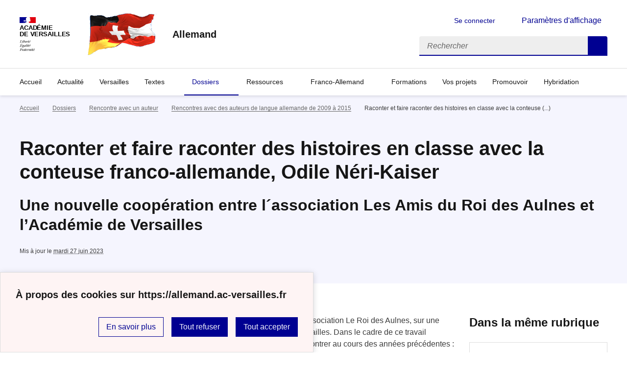

--- FILE ---
content_type: text/html; charset=utf-8
request_url: https://allemand.ac-versailles.fr/spip.php?article215
body_size: 12590
content:
<!DOCTYPE html>
<html dir="ltr" lang="fr" class="ltr fr no-js" data-fr-scheme="system">
<head>
	<script type='text/javascript'>/*<![CDATA[*/(function(H){H.className=H.className.replace(/\bno-js\b/,'js')})(document.documentElement);/*]]>*/</script>
	<title>Allemand</title>
	<meta name="description" content="Apprendre et enseigner l&#039;allemand. Ressources et informations gratuites pour professeurs d&#039;allemand, parents et &#233;l&#232;ves. Programme Voltaire et (...)" />
	<meta http-equiv="Content-Type" content="text/html; charset=utf-8" />
<meta name="viewport" content="width=device-width, initial-scale=1" />


<link rel="alternate" type="application/rss+xml" title="Syndiquer tout le site" href="spip.php?page=backend" />


<link rel='stylesheet' href='local/cache-css/db6b2a6c53e8c3d360fe35f91c59ea09.css?1767687478' type='text/css' /><script>/*<![CDATA[*/
var blocs_replier_tout = 0;
var blocs_slide = 'aucun';
var blocs_title_sep = /\|\|/g;
var blocs_title_def = 'Déplier||Replier';
var blocs_js_cookie = '';

/*]]>*/</script><script type="text/javascript">/* <![CDATA[ */
var mediabox_settings={"auto_detect":true,"ns":"box","tt_img":true,"sel_g":"#documents_portfolio a[type='image\/jpeg'],#documents_portfolio a[type='image\/png'],#documents_portfolio a[type='image\/gif']","sel_c":".mediabox","str_ssStart":"Diaporama","str_ssStop":"Arr\u00eater","str_cur":"{current}\/{total}","str_prev":"Pr\u00e9c\u00e9dent","str_next":"Suivant","str_close":"Fermer","str_loading":"Chargement\u2026","str_petc":"Taper \u2019Echap\u2019 pour fermer","str_dialTitDef":"Boite de dialogue","str_dialTitMed":"Affichage d\u2019un media","splash_url":"","lity":{"skin":"_simple-dark","maxWidth":"90%","maxHeight":"90%","minWidth":"400px","minHeight":"","slideshow_speed":"2500","opacite":"0.9","defaultCaptionState":"expanded"}};
/* ]]> */</script>
<!-- insert_head_css -->

















<script type='text/javascript' src='local/cache-js/6fcb3b84a31c6f7c19da2ad857284e9d.js?1767687478'></script>










<!-- insert_head -->





<script src='plugins/blocsdepliables/js/blocs.js?1767457274'></script>
<link rel="alternate" type="application/json+oembed" href="https://allemand.ac-versailles.fr/oembed.api/?format=json&amp;url=https%3A%2F%2Fallemand.ac-versailles.fr%2Fspip.php%3Farticle215" />






<meta name="generator" content="SPIP 4.1.18" />


<link rel="icon" type="image/x-icon" href="sites/allemand.ac-versailles.fr/squelettes/favicon.ico" />
<link rel="shortcut icon" type="image/x-icon" href="sites/allemand.ac-versailles.fr/squelettes/favicon.ico" />


<meta name="theme-color" content="#000091"><!-- Défini la couleur de thème du navigateur (Safari/Android) -->
<link rel="apple-touch-icon" href="plugins/squelette-dsfr/favicon/apple-touch-icon.png"><!-- 180×180 -->
<link rel="icon" href="plugins/squelette-dsfr/favicon/favicon.svg" type="image/svg+xml">
<link rel="shortcut icon" href="plugins/squelette-dsfr/favicon/favicon.ico" type="image/x-icon"><!-- 32×32 -->
<link rel="manifest" href="plugins/squelette-dsfr/favicon/manifest.webmanifest" crossorigin="use-credentials"></head>

<body id="top"  class="pas_surlignable page_article ">
<header role="banner" class="fr-header">
    <div class="fr-header__body">
        <div class="fr-container">
            <div class="fr-header__body-row">
                <div class="fr-header__brand fr-enlarge-link">
                    <div class="fr-header__brand-top">
                        <div class="fr-header__logo">
                            <p class="fr-logo">
                                Académie<br>de Versailles
								
                            </p>
                        </div>
                         
                            <div class="fr-header__operator">
                                <img
	src="IMG/logo/logo.png?1767687361" class='fr-responsive-img'
	width="238"
	height="150" alt='Logo du site Allemand'/>
                                <!-- L’alternative de l’image (attribut alt) doit impérativement être renseignée et reprendre le texte visible dans l’image -->
                            </div>
                        
                        <div class="fr-header__navbar">
                            <button class="fr-btn--search fr-btn" data-fr-opened="false" aria-controls="modal-recherche" title="Rechercher">
                                Rechercher
                            </button>
                            <button class="fr-btn--menu fr-btn" data-fr-opened="false" aria-controls="modal-menu" aria-haspopup="menu" title="Menu" id="fr-btn-menu-mobile-3">
                                Menu
                            </button>
                        </div>
                    </div>
                    <div class="fr-header__service">
                        <a href="https://allemand.ac-versailles.fr" title="Accueil - Allemand"   aria-label="revenir à l'accueil du site">
                            <p class="fr-header__service-title">Allemand</p>
                        </a>
                        
                    </div>
                </div>
                <div class="fr-header__tools">
                    <div class="fr-header__tools-links">
                        <ul class="fr-btns-group">
                             
                             <li>
                            <a class="fr-btn fr-fi-lock-line" href="spip.php?page=connexion&amp;url=spip.php%3Farticle215" aria-label="ouvrir le formulaire de connexion" title="connexion" rel="nofollow">Se connecter</a>
                            </li>
                            
                            
                            
							<li>
								<button class="fr-link fr-fi-theme-fill fr-link--icon-left fr-pt-0" aria-controls="fr-theme-modal" data-fr-opened="false" aria-label="Changer les paramêtres d'affichage" title="Paramètres d'affichage">Paramètres d'affichage</button>
							</li>
                        </ul>
                    </div>
                    <div class="fr-header__search fr-modal" id="modal-recherche">
                        <div class="fr-container fr-container-lg--fluid">
                            <button class="fr-btn--close fr-btn" aria-controls="modal-recherche">Fermer</button>
                                <form action="spip.php?page=recherche" method="get">
	<div class="fr-search-bar" id="formulaire_recherche" role="search">
		<input name="page" value="recherche" type="hidden"
/>

		
		<label for="recherche" class="fr-label">Rechercher :</label>
		<input type="search" class="fr-input" size="10" placeholder="Rechercher" name="recherche" id="recherche" accesskey="4" autocapitalize="off" autocorrect="off"
		/><button type="submit" class="fr-btn" value="Rechercher" title="Rechercher" />


</div>
</form>

                        </div>
                    </div>
                </div>
            </div>
        </div>
    </div>
    <div class="fr-header__menu fr-modal" id="modal-menu" aria-labelledby="fr-btn-menu-mobile-1">
        <div class="fr-container">
            <button class="fr-btn--close fr-btn" aria-controls="modal-menu">Fermer</button>
            <div class="fr-header__menu-links"></div>
			   <nav class="fr-nav" id="header-navigation" role="navigation" aria-label="Menu principal">
    <ul class="fr-nav__list">
        <li class="fr-nav__item active">
            <a class="fr-nav__link active" href="https://allemand.ac-versailles.fr" target="_self"    aria-label="Revenir à la page d'accueil" title="Accueil">Accueil</a>
        </li>

        
        <li class="fr-nav__item  ">
            
            <a class="fr-nav__link "  aria-label="Ouvrir la rubrique Actualité" title="Actualité" href="spip.php?rubrique1" target="_self"   >Actualité</a>
            
        </li>
        
        <li class="fr-nav__item  ">
            
            <a class="fr-nav__link "  aria-label="Ouvrir la rubrique Versailles" title="Versailles" href="spip.php?rubrique3" target="_self"   >Versailles</a>
            
        </li>
        
        <li class="fr-nav__item  ">
            
                <button class="fr-nav__btn" aria-expanded="false" aria-controls="menu-4"   >Textes</button>
                <div class="fr-collapse fr-menu" id="menu-4">
                    <ul class="fr-menu__list">
                        <li>
                            <a class="fr-nav__link fr-text--light"  aria-label="Ouvrir la rubrique Textes" title="Textes" href="spip.php?rubrique4" target="_self" ><i>Voir toute la rubrique</i></a>
                        </li>
            
                        <li>
                            <a class="fr-nav__link"  aria-label="Ouvrir la rubrique B.O." title="B.O." href="spip.php?rubrique5" target="_self" >B.O.</a>
                        </li>
            
                        <li>
                            <a class="fr-nav__link"  aria-label="Ouvrir la rubrique CECRL" title="CECRL" href="spip.php?rubrique6" target="_self" >CECRL</a>
                        </li>
            
                        <li>
                            <a class="fr-nav__link"  aria-label="Ouvrir la rubrique Programmes" title="Programmes" href="spip.php?rubrique7" target="_self" >Programmes</a>
                        </li>
            
                        <li>
                            <a class="fr-nav__link"  aria-label="Ouvrir la rubrique Socle commun" title="Socle commun" href="spip.php?rubrique8" target="_self" >Socle commun</a>
                        </li>
            
                    </ul>
                </div>
            
        </li>
        
        <li class="fr-nav__item  on active ">
            
                <button class="fr-nav__btn" aria-expanded="false" aria-controls="menu-33"  on aria-current="page" >Dossiers</button>
                <div class="fr-collapse fr-menu" id="menu-33">
                    <ul class="fr-menu__list">
                        <li>
                            <a class="fr-nav__link fr-text--light"  aria-label="Ouvrir la rubrique Dossiers" title="Dossiers" href="spip.php?rubrique33" target="_self" ><i>Voir toute la rubrique</i></a>
                        </li>
            
                        <li>
                            <a class="fr-nav__link"  aria-label="Ouvrir la rubrique Compréhension de l&#8217;écrit" title="Compréhension de l&#8217;écrit" href="spip.php?rubrique51" target="_self" >Compréhension de l&#8217;écrit</a>
                        </li>
            
                        <li>
                            <a class="fr-nav__link"  aria-label="Ouvrir la rubrique Compréhension orale" title="Compréhension orale" href="spip.php?rubrique34" target="_self" >Compréhension orale</a>
                        </li>
            
                        <li>
                            <a class="fr-nav__link"  aria-label="Ouvrir la rubrique Coopération avec l&#8217;assistant" title="Coopération avec l&#8217;assistant" href="spip.php?rubrique53" target="_self" >Coopération avec l&#8217;assistant</a>
                        </li>
            
                        <li>
                            <a class="fr-nav__link"  aria-label="Ouvrir la rubrique Différenciation pédagogique " title="Différenciation pédagogique " href="spip.php?rubrique54" target="_self" >Différenciation pédagogique </a>
                        </li>
            
                        <li>
                            <a class="fr-nav__link"  aria-label="Ouvrir la rubrique Enseignement bilangue" title="Enseignement bilangue" href="spip.php?rubrique50" target="_self" >Enseignement bilangue</a>
                        </li>
            
                        <li>
                            <a class="fr-nav__link"  aria-label="Ouvrir la rubrique Expression écrite" title="Expression écrite" href="spip.php?rubrique48" target="_self" >Expression écrite</a>
                        </li>
            
                        <li>
                            <a class="fr-nav__link"  aria-label="Ouvrir la rubrique Expression orale au bac" title="Expression orale au bac" href="spip.php?rubrique49" target="_self" >Expression orale au bac</a>
                        </li>
            
                        <li>
                            <a class="fr-nav__link"  aria-label="Ouvrir la rubrique Expression orale en collège et lycée" title="Expression orale en collège et lycée" href="spip.php?rubrique64" target="_self" >Expression orale en collège et lycée</a>
                        </li>
            
                        <li>
                            <a class="fr-nav__link"  aria-label="Ouvrir la rubrique Grammaire et perspective actionnelle" title="Grammaire et perspective actionnelle" href="spip.php?rubrique66" target="_self" >Grammaire et perspective actionnelle</a>
                        </li>
            
                        <li>
                            <a class="fr-nav__link"  aria-label="Ouvrir la rubrique Rencontre avec un auteur" title="Rencontre avec un auteur" href="spip.php?rubrique57" target="_self" >Rencontre avec un auteur</a>
                        </li>
            
                    </ul>
                </div>
            
        </li>
        
        <li class="fr-nav__item  ">
            
                <button class="fr-nav__btn" aria-expanded="false" aria-controls="menu-2"   >Ressources</button>
                <div class="fr-collapse fr-menu" id="menu-2">
                    <ul class="fr-menu__list">
                        <li>
                            <a class="fr-nav__link fr-text--light"  aria-label="Ouvrir la rubrique Ressources" title="Ressources" href="spip.php?rubrique2" target="_self" ><i>Voir toute la rubrique</i></a>
                        </li>
            
                        <li>
                            <a class="fr-nav__link"  aria-label="Ouvrir la rubrique Activités pédagogiques" title="Activités pédagogiques" href="spip.php?rubrique9" target="_self" >Activités pédagogiques</a>
                        </li>
            
                        <li>
                            <a class="fr-nav__link"  aria-label="Ouvrir la rubrique Audio et CO" title="Audio et CO" href="spip.php?rubrique10" target="_self" >Audio et CO</a>
                        </li>
            
                        <li>
                            <a class="fr-nav__link"  aria-label="Ouvrir la rubrique Histoire &amp; Civilisation" title="Histoire &amp; Civilisation" href="spip.php?rubrique11" target="_self" >Histoire &amp; Civilisation</a>
                        </li>
            
                        <li>
                            <a class="fr-nav__link"  aria-label="Ouvrir la rubrique Evaluations ou examens" title="Evaluations ou examens" href="spip.php?rubrique12" target="_self" >Evaluations ou examens</a>
                        </li>
            
                        <li>
                            <a class="fr-nav__link"  aria-label="Ouvrir la rubrique Littérature" title="Littérature" href="spip.php?rubrique31" target="_self" >Littérature</a>
                        </li>
            
                        <li>
                            <a class="fr-nav__link"  aria-label="Ouvrir la rubrique Liens coups de coeur" title="Liens coups de coeur" href="spip.php?rubrique14" target="_self" >Liens coups de coeur</a>
                        </li>
            
                        <li>
                            <a class="fr-nav__link"  aria-label="Ouvrir la rubrique Boîte à outils" title="Boîte à outils" href="spip.php?rubrique28" target="_self" >Boîte à outils</a>
                        </li>
            
                        <li>
                            <a class="fr-nav__link"  aria-label="Ouvrir la rubrique Jeux &amp; Quiz" title="Jeux &amp; Quiz" href="spip.php?rubrique15" target="_self" >Jeux &amp; Quiz</a>
                        </li>
            
                        <li>
                            <a class="fr-nav__link"  aria-label="Ouvrir la rubrique Pour le prof" title="Pour le prof" href="spip.php?rubrique52" target="_self" >Pour le prof</a>
                        </li>
            
                    </ul>
                </div>
            
        </li>
        
        <li class="fr-nav__item  ">
            
                <button class="fr-nav__btn" aria-expanded="false" aria-controls="menu-16"   >Franco-Allemand</button>
                <div class="fr-collapse fr-menu" id="menu-16">
                    <ul class="fr-menu__list">
                        <li>
                            <a class="fr-nav__link fr-text--light"  aria-label="Ouvrir la rubrique Franco-Allemand" title="Franco-Allemand" href="spip.php?rubrique16" target="_self" ><i>Voir toute la rubrique</i></a>
                        </li>
            
                        <li>
                            <a class="fr-nav__link"  aria-label="Ouvrir la rubrique Mobilités collectives ou individuelles" title="Mobilités collectives ou individuelles" href="spip.php?rubrique18" target="_self" >Mobilités collectives ou individuelles</a>
                        </li>
            
                        <li>
                            <a class="fr-nav__link"  aria-label="Ouvrir la rubrique AbiBac" title="AbiBac" href="spip.php?rubrique26" target="_self" >AbiBac</a>
                        </li>
            
                        <li>
                            <a class="fr-nav__link"  aria-label="Ouvrir la rubrique Etudes &amp; Travail" title="Etudes &amp; Travail" href="spip.php?rubrique23" target="_self" >Etudes &amp; Travail</a>
                        </li>
            
                        <li>
                            <a class="fr-nav__link"  aria-label="Ouvrir la rubrique J.F.A." title="J.F.A." href="spip.php?rubrique24" target="_self" >J.F.A.</a>
                        </li>
            
                        <li>
                            <a class="fr-nav__link"  aria-label="Ouvrir la rubrique OFAJ" title="OFAJ" href="spip.php?rubrique29" target="_self" >OFAJ</a>
                        </li>
            
                        <li>
                            <a class="fr-nav__link"  aria-label="Ouvrir la rubrique Mobilité professionnel" title="Mobilité professionnel" href="spip.php?rubrique55" target="_self" >Mobilité professionnel</a>
                        </li>
            
                        <li>
                            <a class="fr-nav__link"  aria-label="Ouvrir la rubrique Prix et concours" title="Prix et concours" href="spip.php?rubrique30" target="_self" >Prix et concours</a>
                        </li>
            
                    </ul>
                </div>
            
        </li>
        
        <li class="fr-nav__item  ">
            
            <a class="fr-nav__link "  aria-label="Ouvrir la rubrique Formations" title="Formations" href="spip.php?rubrique38" target="_self"   >Formations</a>
            
        </li>
        
        <li class="fr-nav__item  ">
            
            <a class="fr-nav__link "  aria-label="Ouvrir la rubrique Vos projets" title="Vos projets" href="spip.php?rubrique37" target="_self"   >Vos projets</a>
            
        </li>
        
        <li class="fr-nav__item  ">
            
            <a class="fr-nav__link "  aria-label="Ouvrir la rubrique Promouvoir" title="Promouvoir" href="spip.php?rubrique25" target="_self"   >Promouvoir</a>
            
        </li>
        
        <li class="fr-nav__item  ">
            
            <a class="fr-nav__link "  aria-label="Ouvrir la rubrique Hybridation" title="Hybridation" href="spip.php?rubrique36" target="_self"   >Hybridation</a>
            
        </li>
        
    </ul>
</nav> 
			
        </div>
    </div>
</header>
<main id="main" role="main" class="fr-pb-6w">

	<section class="fr-acticle-header fr-background-alt--blue-france">
		<div class="fr-container ">

			<nav role="navigation" class="fr-breadcrumb" aria-label="vous êtes ici :">
				<button class="fr-breadcrumb__button" aria-expanded="false" aria-controls="breadcrumb-1">Voir le fil d’Ariane</button>
				<div class="fr-collapse" id="breadcrumb-1">
					<ol class="fr-breadcrumb__list">
						<li><a class="fr-breadcrumb__link" title="Accueil du site" aria-label="revenir à l'accueil du site"  href="https://allemand.ac-versailles.fr/">Accueil</a></li>
						
						<li><a class="fr-breadcrumb__link" title="Dossiers" href="spip.php?rubrique33" aria-label="ouvrir la rubrique Dossiers" >Dossiers</a>
						</li>
						
						<li><a class="fr-breadcrumb__link" title="Rencontre avec un auteur" href="spip.php?rubrique57" aria-label="ouvrir la rubrique Rencontre avec un auteur" >Rencontre avec un auteur</a>
						</li>
						
						<li><a class="fr-breadcrumb__link" title="Rencontres avec des auteurs de langue allemande de 2009 à 2015" href="spip.php?rubrique61" aria-label="ouvrir la rubrique Rencontres avec des auteurs de langue allemande de 2009 à 2015" >Rencontres avec des auteurs de langue allemande de 2009 à 2015</a>
						</li>
						
						<li><a class="fr-breadcrumb__link" aria-current="page">Raconter et faire raconter des histoires en classe avec la conteuse&nbsp;(...)</a></li>
					</ol>
				</div>
			</nav>
			
			<h1 class="fr-h1 crayon article-titre-215 ">Raconter et faire raconter des histoires en classe avec la conteuse franco-allemande, Odile Néri-Kaiser</h1>
			<h2 class="crayon article-surtitre-215 ">Une nouvelle coopération entre  l´association Les Amis du Roi des Aulnes et l’Académie de Versailles</h2>

			
			
			<p class="fr-text--xs">Mis à jour le <abbr class="published" title="2009-06-04T08:22:34Z">mardi 27 juin 2023</abbr> </p>
			
			</div>

	</section>
	<div class="fr-container fr-mt-8w">
		<div class="fr-grid-row fr-grid-row--gutters">


			<!-- Colonne affichage principal -->
			<div class="fr-col-12 fr-col-md-8 fr-col-lg-9">
				<div class="crayon article-texte-215 "><p>En 2009, il a été à nouveau possible de faire intervenir Nicole Bary, Directrice de l’association Le Roi des Aulnes, sur une action de formation continue pour les professeurs d’allemand de l’Académie de Versailles. Dans le cadre de ce travail collaboratif, les professeurs d’allemand de l’académie ont déjà eu la chance de rencontrer au cours des années précédentes&nbsp;: Zsuzsa Bank, Daniel Kehlmann Hanna Johansen et Bas Böttcher.</p>
<p>Dans la mesure où, en 2009, l’action de formation continue concernée par cette intervention était davantage axée sur l’étude d’une œuvre suivie en cours d’allemand, il est apparu judicieux de faire rencontrer aux professeurs une conteuse, car le conte peut être, particulièrement en collège, le support privilégié d’une lecture suivie.</p>
<p>La conteuse qui a animé avec Nicole Bary la troisième et dernière journée de formation fut Odile Néri-Kaiser, une conteuse franco-allemande qui vit en Allemagne depuis dix ans avec sa famille. Le choix de cette conteuse s’est avéré très judicieux, car l’objet du stage était notamment la recherche de stratégies pour greffer des activités de prise de parole autour d’une lecture suivie. Or, Odile Néri-Kaiser a justement axé son intervention sur les techniques d’expression orale qui peuvent être mises en œuvre avant ou après avoir raconté un conte.</p>
<h3 class="spip">1&#176; la journée de formation à Boulogne</h3>
<p>En raison de l’envoi très tardif des convocations au stage par les services compétents, sur les 25 professeurs initialement inscrits à l’action de formation seulement une douzaine ont effectivement été présents sur les trois journées de stage prévues. La première journée a été consacrée à la construction d’un projet de lecture suivie en collège et en lycée, la deuxième à la dramatisation d’un texte suivi et elle a été animée par un professeur qui enseigne à la fois l’allemand et le théâtre. L’intervention de Nicole Bary et d’Odile Néri-Kaiser a eu lieu le troisième jour, le mercredi 1er avril.</p>
<p>Dans sa présentation, Odile Néri-Kaiser a surtout abordé toutes les techniques que l’on peut envisager, avant ou après avoir raconté un conte, pour faire parler les élèves.</p>
<p>Il ne suffit toutefois pas de &#171;&nbsp;raconter&nbsp;&#187; pour susciter l’émotion. Il faut accompagner la parole de signes non-verbaux, comme le regard, le geste, l’expression du visage, qui vont conférer une plus grande expressivité au texte et, si le public ne maîtrise pas parfaitement la langue, lever des entraves lexicales. Pour Odile Néri-Kaiser, 30&nbsp;% de l’histoire relèvent de l’écrit et le reste du non-verbal. Avec un public d’élèves qui apprend la langue des histoires qui sont racontées, il faudra veiller à adapter le texte à leur niveau de connaissances et ne pas les confronter à trop de mots inconnus.</p>
<p>Il est aussi important de proposer des activités préalables de prise de parole qui peuvent constituer un pendant à la narrativité redondante des contes et des légendes. Il peut s’agir par exemple de &#171;&nbsp;vire-langues&nbsp;&#187; (&#171;&nbsp;Zungenbrecher&nbsp;&#187;), de comptines enfantines (Kinderreime, Abzählreime..), de petites sentences (kleine Sprüche). Ces activités ont l’avantage d’aborder la langue sous un aspect ludique.sans oublier l’entraînement systématique de la prononciation et de la diction qu’elles permettent.</p>
<p>Les activités de prise de parole peuvent être des randonnées (&#171;&nbsp;Kettengeschichten&nbsp;&#187;) que le groupe de professeurs qui participait au stage a eu le plaisir d’expérimenter. Elles consistent pour chaque participant à enrichir un énoncé logiquement d’un autre énoncé qu’il a inventé, à répéter l’ensemble des énoncés, et ainsi de suite.</p>
<p>Quand on raconte une histoire, il s’agit de faire surgir des images intérieures qui sont propres à chacun. Ces images sont, selon Odile Néri-Kaiser, comme des portes qui permettent de visualiser l’histoire. Elles peuvent concerner l’identité des personnages de l’histoire comme dans celle de la soupe de pierres (die Steinsuppe). On peut alors constituer des groupes et confier à chaque groupe des tâches différentes&nbsp;: faire des hypothèses sur l’identité de la femme ou celle de homme, raconter l’histoire du point de vue d’un narrateur qui agrémenterait l’histoire de commentaires personnels, dire comment l’histoire pourrait se terminer. L’histoire de la soupe de pierres ne comporte en effet pas de fin. Durant ces activités de prise de parole, il ne s’agit pas d’accorder une trop grande importance à la correction des énoncés produits par les élèves et leurs fautes ne doivent pas être systématiquement corrigées, car cela risquerait de les bloquer dans leur envie de dire.</p>
<p>Odile Néri-Kaiser a bien sûr aussi rappelé les distinctions entre les différentes formes narratives&nbsp;: le conte (das Märchen) qui se termine toujours bien et la légende (die Sage) dont la fin n’est pas toujours heureuse.</p>
<p>A la fin de son exposé, tous les professeurs étaient encore plus convaincus de la nécessité de transporter leurs élèves dans l’univers onirique des contes et des légendes grâce à l’oralité narrative (mündliches Erzählen). Ils disposaient de techniques concrètes pour s’y préparer et mettre ensuite en œuvre diverses activités créatives. Comme l’a écrit Bruno Bettelheim et comme l’a rappelé Odile Néri-Kaiser, les enfants ont besoin de contes, d’histoires qui les nourrissent et peuvent répondre métaphoriquement aux questions existentielles qu’ils se posent.</p>
<h3 class="spip">2&#176; La rencontre avec les élèves</h3>
<p>Le jeudi 2 avril, Odile Néri-Kaiser a rencontré au lycée JB Corot de Savigny sur Orge trois groupes d’élèves différents, constitués chacun d’une douzaine d’élèves, issus de plusieurs classes de seconde et de niveau en allemand très hétérogène.</p>
<p>Deux groupes avaient étudié en cours d’allemand une histoire en continu. Ils avaient aussi lu le conte des frères Grimm &#171;&nbsp;der Froschkönig&nbsp;&#187; qui avait fait l’objet d’une théâtralisation par quelques uns et ils avaient effectué un travail d’écriture créative en rédigeant leur propre conte à partir d’une seule contrainte narrative, l’utilisation de six connecteurs logiques&nbsp;: &#171;&nbsp;vor langer Zeit, eines Tages, dann, aber, denn, da&nbsp;&#187;.</p>
<p>Pour préparer la rencontre avec la conteuse, les élèves lui avaient écrit une lettre personnelle et lui avaient adressé par ce biais des questions qui ont concerné des aspects les plus divers&nbsp;: son activité de conteuse, mais aussi sa vie personnelle et particulièrement les raisons pour lesquelles elle est allée en Allemagne. Deux professeurs d’allemand ont été concernés par ce projet, Elisabeth Thomas et Stéphanie Calvet.</p>
<p>En raison des contraintes d’emploi du temps, une heure seulement a pu être consacrée à la rencontre de chaque groupe avec Odile Néri-Kaiser. Cette rencontre a eu lieu dans une petite salle de la nouvelle bibliothèque du lycée&nbsp;; Les élèves étaient assis en cercle et ils ont tous écouté avec intérêt l’histoire racontée par la conteuse, par celle que les élèves ont appelée Odile et non Madame Néri-Kaiser, ni Frau Néri-Kaiser, comme si cette rencontre autour d’un conte avait instauré spontanément une relation familière.</p>
<p>Odile Néri-Kaiser a raconté dans les groupes des contes différents. Le premier groupe, constitué d’élèves de niveau pourtant faible, a été très attentif lors de la lecture des deux contes&nbsp;: &#171;&nbsp;Der See im Schwarzwald&nbsp;&#187; et &#171;&nbsp;Ouagadou Gomépé&nbsp;&#187;. Lorsque ce deuxième conte, un conte de randonnée africain, a été raconté, ils ont participé activement quand il s’est agi de répéter en chœur le nom de l’arbre magique&nbsp;: &#171;&nbsp;Ouagadou Gomépé&nbsp;&#187;. Bien sûr, il y avait au début un peu d’inhibition chez les élèves qui ne sont pas habitués à rencontrer des intervenants extérieurs au lycée. Ils ne sont pas non plus beaucoup entraînés à seulement entendre la langue sans support de l’écrit ni illustrations d’aucune sorte et cela a constitué pour eux un exercice difficile, mais qui a eu le mérite de les entraîner à une compréhension plus globale, comme en situation authentique d’écoute dans le pays de langue cible. C’est du reste l’objectif pédagogique poursuivi par Odile Nérit-Kaiser&nbsp;: apprendre aux élèves à ne pas se laisser troubler par les mots qu’ils ne comprennent pas et à essayer de deviner dans un premier temps ce dont il s’agit, les exercices qui succèdent à la narration devant leur permettre une compréhension plus fine et plus détaillée.</p>
<p>La bienveillance,  les gestes et les mimiques très expressives de la conteuse, qui était pourtant elle aussi un peu intimidée à l’idée de se produire à nouveau devant un public scolaire français après toutes ces années passées en Allemagne,  les ont aussi aidés à suivre le fil de l’histoire. Aucun élève n’a été perdu. La conteuse signale pourtant qu’elle aurait du prendre davantage de temps pour situer l’histoire, éventuellement donner quelques mots clefs avant de commencer la narration, d’autant plus que le vocabulaire spécifique des contes et des histoires traditionnels n’est pas ou peu connu des élèves. À ce propos, il est important de noter que des mots appartiennent à un mode de vie du passé et qu’ils ne doivent pas faire partie du vocabulaire actif des apprenants. Ils aident toutefois à évoquer un monde de  rêve, support de création. D’un point de vue plus linguistique, le conte peut permettre de revoir et d’utiliser les verbes de déplacement et leurs prépositions.</p>
<p>La structure redondante des deux histoires a également aidé les élèves dans leur compréhension du texte et Odile Néri-Kaiser a reformulé les  mêmes séquences d’une autre manière quand les élèves semblaient ne pas comprendre En tout cas, ils ont tous beaucoup apprécié cette rencontre comme l’ont montré les questions qu’ils ont posées à la fin de la rencontre.</p>
<p>Odile Néri-Kaiser a fait le choix de proposer aux deux autres groupes une légende de fond allemand, celle du charmeur de rats de Hameln et après avoir raconté cette histoire sur un mode à nouveau très expressif - si expressif que les élèves l’ont parfois imitée et accompagné spontanément le texte du geste (da zog er seine Flöte hervor) -  elle leur a demandé d’imaginer le lieu, le monde dans lequel les enfants se trouvent maintenant afin d’ouvrir le conte sur une production personnelle. Les propositions ont été diverses et intéressantes. Dans ces deux groupes, les élèves ont aussi été particulièrement réceptifs. Leurs témoignages recueillis à l’issue de la rencontre ont montré qu’ils ont été très heureux de cette rencontre.</p>
<p>On peut seulement regretter que les occasions d’ouvrir les cours d’allemand à des intervenants extérieurs ne soient pas plus nombreuses, car elles permettent aux élèves de percevoir les réalités culturelles allemandes plus directement, en dehors du prisme de celui ou de celle qui est la plupart du temps l’unique médiateur de cette culture&nbsp;: leur professeur d’allemand.</p>
<p>Nous adressons donc nos remerciements les plus sincères à Odile Néri-Kaiser qui a permis cette ouverture et  à Nicole Bary grâce à qui cette rencontre a été possible.</p>
<h3 class="spip">Annexes</h3>
<p>Annexe 1&nbsp;: 
<br /><span class="spip-puce ltr"><b>–</b></span>&nbsp;<a href="IMG/pdf/Odile_Neri_Kaiser_annexe1.pdf" class='spip_in' type='application/pdf'>Grands axes de l’intervention de Madame Odile Néri-Kaiser du 1er avril 2009 à Boulogne</a></p>
<p>Annexe 2&nbsp;:  
<br /><span class="spip-puce ltr"><b>–</b></span>&nbsp;<a href="IMG/pdf/Odile_Neri_Kaiser_annexe2.pdf" class='spip_in' type='application/pdf'>"De bouche à oreille&nbsp;! Raconter et faire raconter des histoires en classe"&nbsp;; <br class='autobr' />
contribution de Madame Odile Néri-Kaiser parue chez Klett in &#171;&nbsp;Fremdsprachen praktisch&nbsp;: Beiträge und Mitteilungen aus dem Landesverband Baden-Württemberg des Fachverbandes&nbsp;: Moderne Fremdsprachen.&nbsp;&#187;</a></p></div>

				
				

				
				<div class=" documents_joints fr-mt-8w fr-col-12" id="documents_joints">
		<h2>Documents joints</h2>
		<div class="fr-grid-row fr-grid-row--gutters ">
			
			<div class="fr-col-12 fr-col-md-6">
				<div class="fr-card fr-enlarge-link fr-card--download transparent">
        <div class="fr-card__body">
            <div class="fr-card__content">
                <h3 class="fr-card__title">
                    <a href="IMG/pdf/Odile_Neri_Kaiser_annexe1.pdf" target="_blank">
                        Odile_Neri_Kaiser_annexe1.pdf
                    </a>
                </h3>
                
                <div class="fr-card__end">
                    <p class="fr-card__detail">PDF - 33.7 ko</p>
                </div>
            </div>
        </div>
        <div class="fr-tile__header">
            <div class="fr-tile__pictogram">
                <img src='plugins-dist/medias/prive/vignettes/pdf.svg' width="64" height="64" alt='' class='fr-artwork' />
            </div>
        </div>
    </div>			</div>
			
			<div class="fr-col-12 fr-col-md-6">
				<div class="fr-card fr-enlarge-link fr-card--download transparent">
        <div class="fr-card__body">
            <div class="fr-card__content">
                <h3 class="fr-card__title">
                    <a href="IMG/pdf/Odile_Neri_Kaiser_annexe2.pdf" target="_blank">
                        Odile_Neri_Kaiser_annexe2.pdf
                    </a>
                </h3>
                
                <div class="fr-card__end">
                    <p class="fr-card__detail">PDF - 36.2 ko</p>
                </div>
            </div>
        </div>
        <div class="fr-tile__header">
            <div class="fr-tile__pictogram">
                <img src='plugins-dist/medias/prive/vignettes/pdf.svg' width="64" height="64" alt='' class='fr-artwork' />
            </div>
        </div>
    </div>			</div>
			
		</div>
	</div><!--#documents_joints-->

				

				
				<a href="#forum" name="forum" id="forum"></a>				


			</div><!-- Fin Colonne affichage principal -->




			<!-- Colonne affichage autres articles -->
			<div class="fr-col-12 fr-col-md-4 fr-col-lg-3">
				



				
				
					<h4>Dans la même rubrique</h4>
						<div class="fr-grid-row fr-grid-row--gutters">
							
								<div class="fr-col-12 fr-col-sm-6 fr-col-md-12">
									<div class="fr-card fr-enlarge-link transparent">
		<div class="fr-card__body">
			<div class="fr-card__content">
				<h3 class="fr-card__title">
					<a aria-describedby="C’est maintenant une longue tradition dans l’académie de Versailles que des auteurs de langue allemande viennent à la rencontre d’élèves de collège et de lycée." aria-label="Ouvrir l'article Rencontre avec l&#8217;auteur de jeunesse Sarah Michaela Orlovsky" title="Rencontre avec l&#8217;auteur de jeunesse Sarah Michaela Orlovsky" href="spip.php?article685">Rencontre avec l&#8217;auteur de jeunesse Sarah Michaela Orlovsky</a>
				</h3>
				<p class="fr-card__desc">C’est maintenant une longue tradition dans l’académie de Versailles que des auteurs de langue allemande viennent à la rencontre d’élèves de collège et de lycée.</p>
				
				<div class="fr-card__end">
					<p class="fr-card__detail">27 juin 2023</p>
				</div>
			</div>
		</div>
		
	</div>								</div>
							
								<div class="fr-col-12 fr-col-sm-6 fr-col-md-12">
									<div class="fr-card fr-enlarge-link transparent">
		<div class="fr-card__body">
			<div class="fr-card__content">
				<h3 class="fr-card__title">
					<a aria-describedby="Lecture suivie en Terminal L, allemand LV2 dans le cadre du cours de LELE." aria-label="Ouvrir l'article &laquo;&nbsp;Melvin, mein Hund und die russischen Gurken, Erzählungen.&nbsp;&raquo; Marlene Röder" title="&laquo;&nbsp;Melvin, mein Hund und die russischen Gurken, Erzählungen.&nbsp;&raquo; Marlene Röder" href="spip.php?article566">&laquo;&nbsp;Melvin, mein Hund und die russischen Gurken, Erzählungen.&nbsp;&raquo; Marlene Röder</a>
				</h3>
				<p class="fr-card__desc">Lecture suivie en Terminal L, allemand LV2 dans le cadre du cours de LELE.</p>
				<div class="fr-card__start">
					<p class="fr-card__detail">Projet de lecture suivie en allemand</p>
				</div>
				<div class="fr-card__end">
					<p class="fr-card__detail">27 juin 2023</p>
				</div>
			</div>
		</div>
		
	</div>								</div>
							
								<div class="fr-col-12 fr-col-sm-6 fr-col-md-12">
									<div class="fr-card fr-enlarge-link transparent">
		<div class="fr-card__body">
			<div class="fr-card__content">
				<h3 class="fr-card__title">
					<a aria-describedby="S’approprier les spécificités du genre &#171; scénario &#187; afin d’être en mesure d’écrire une scène. (L'article fait partie du dossier expression écrite)" aria-label="Ouvrir l'article Comment écrire une scène de scénario de film&nbsp;?" title="Comment écrire une scène de scénario de film&nbsp;?" href="spip.php?article841">Comment écrire une scène de scénario de film&nbsp;?</a>
				</h3>
				<p class="fr-card__desc">S’approprier les spécificités du genre &#171; scénario &#187; afin d’être en mesure d’écrire une scène. (L'article fait partie du dossier expression écrite)</p>
				
				<div class="fr-card__end">
					<p class="fr-card__detail">3 janvier 2018</p>
				</div>
			</div>
		</div>
		
	</div>								</div>
							
						</div>
				

			</div>

			
		</div>
	</div>


</main>

<!-- footer avec partenaires -->
  <div class="fr-share fr-mt-5w">
	<div class="fr-container">
	<p class="fr-share__title">Partager la page</p>
	<ul class="fr-share__group">
		<li>
			<a class="fr-share__link fr-share__link--facebook" title="Partager sur Facebook - nouvelle fenêtre" href="https://www.facebook.com/sharer.php?u=https://allemand.ac-versailles.fr/spip.php?article215" target="_blank" rel="noopener" onclick="window.open(this.href,'Partager sur Facebook','toolbar=no,location=yes,status=no,menubar=no,scrollbars=yes,resizable=yes,width=600,height=450'); event.preventDefault();">Partager sur Facebook</a>
		</li>
		<li>
			<!-- Les paramètres de la reqûete doivent être URI-encodés (ex: encodeURIComponent() en js) -->
			<a class="fr-share__link fr-share__link--twitter" title="Partager sur Twitter - nouvelle fenêtre" href="https://twitter.com/intent/tweet?url=https://allemand.ac-versailles.fr/spip.php?article215&text=Raconter et faire raconter des histoires en classe avec la conteuse franco-allemande, Odile Néri-Kaiser&via=[À MODIFIER - via]&hashtags=[À MODIFIER - hashtags]" target="_blank" rel="noopener" onclick="window.open(this.href,'Partager sur Twitter','toolbar=no,location=yes,status=no,menubar=no,scrollbars=yes,resizable=yes,width=600,height=420'); event.preventDefault();">Partager sur Twitter</a>
		</li>
		<li>
			<a class="fr-share__link fr-share__link--linkedin" title="Partager sur LinkedIn - nouvelle fenêtre" href="https://www.linkedin.com/shareArticle?url=https://allemand.ac-versailles.fr/spip.php?article215&title=Raconter et faire raconter des histoires en classe avec la conteuse franco-allemande, Odile Néri-Kaiser" target="_blank" rel="noopener" onclick="window.open(this.href,'Partager sur LinkedIn','toolbar=no,location=yes,status=no,menubar=no,scrollbars=yes,resizable=yes,width=550,height=550'); event.preventDefault();">Partager sur LinkedIn</a>
		</li>
		<li>
			<a class="fr-share__link fr-share__link--mail" href="mailto:?subject=Raconter et faire raconter des histoires en classe avec la conteuse franco-allemande, Odile Néri-Kaiser&body=Voir cette page du site Allemand : https://allemand.ac-versailles.fr/spip.php?article215" title="Partager par email" target="_blank">Partager par email</a>
		</li>
		<li>
			<button class="fr-share__link fr-share__link--copy" title="Copier dans le presse-papier" onclick="navigator.clipboard.writeText(window.location);alert('Adresse copiée dans le presse papier.');">Copier dans le presse-papier</button>
		</li>
	</ul>
</div>
</div>



<footer class="fr-footer fr-pb-3w" role="contentinfo" id="footer-1060">
    <div class="fr-container">
        <div class="fr-footer__body">
            <div class="fr-footer__brand fr-enlarge-link">
                <a href="https://allemand.ac-versailles.fr" title="Retour à l’accueil"   aria-label="Revenir à l'accueil du site">
                    <p class="fr-logo">
                        Académie<br>de Versailles
                    </p>
                </a>
            </div>
            <div class="fr-footer__content">
                <p class="fr-footer__content-desc"> 2006 - 2026 Allemand</p>
                <ul class="fr-footer__content-list">
                    
                    <li class="fr-footer__content-item">
                        <a class="fr-footer__content-link" target="_blank" href="http://www.ac-versailles.fr" title="Ouvrir le site Académie de Versailles"   aria-label="ouvrir le site Académie de Versailles">Académie de Versailles</a>
                    </li>
                    
                    <li class="fr-footer__content-item">
                        <a class="fr-footer__content-link" target="_blank" href="https://ariane.ac-versailles.fr/" title="Ouvrir le site Accès Ariane"   aria-label="ouvrir le site Accès Ariane">Accès Ariane</a>
                    </li>
                    
                </ul>
            </div>
        </div>
		
        <div class="fr-footer__bottom">
            <ul class="fr-footer__bottom-list">
                <li class="fr-footer__bottom-item">
                    <a class="fr-footer__bottom-link" href="spip.php?page=plan"  title="Plan du site" aria-label="ouvrir le plan du site">Plan du site</a>
                </li>
				 
				<li class="fr-footer__bottom-item">
					<a class="fr-footer__bottom-link" href="spip.php?page=contact"  title="Contact" aria-label="ouvrir le formulaire de contact">Nous contacter</a>
				</li>
				
                <li class="fr-footer__bottom-item">
                    <a class="fr-footer__bottom-link" href="#">Accessibilité : partiellement conforme</a>
                </li>
                <li class="fr-footer__bottom-item">
                    <a class="fr-footer__bottom-link" href="spip.php?page=mentions"  title="Mentions" aria-label="voir les mentions légales">Mentions légales</a>
                </li>
                
                
				<li class="fr-footer__bottom-item">
					<button class="fr-footer__bottom-link fr-fi-theme-fill fr-link--icon-left" aria-controls="fr-theme-modal" data-fr-opened="false" title="Modifier les paramêtres d'affichage">Paramètres d'affichage</button>
				</li>
				<li class="fr-footer__bottom-item">
					<a class="fr-footer__bottom-link fr-fi-rss-line fr-link--icon-left" href="spip.php?page=backend" title="S'abonner au flux RSS">Flux RSS</a>
				</li>
            </ul>
			 
            <ul class="fr-footer__bottom-list">
				 <li class="fr-footer__bottom-item">
                    <a class="fr-footer__bottom-link" href="spip.php?page=connexion&amp;url=spip.php%3Farticle215"  title="Connexion" aria-label="Ouvrir le formulaire de connexion">Se connecter</a>
                </li>
				
				
            </ul>

        </div>
    </div>
</footer>



<dialog id="fr-theme-modal" class="fr-modal" role="dialog" aria-labelledby="fr-theme-modal-title">
	<div class="fr-container fr-container--fluid fr-container-md">
		<div class="fr-grid-row fr-grid-row--center">
			<div class="fr-col-12 fr-col-md-8 ">
				<div class="fr-modal__body">
					<div class="fr-modal__header">
						<button class="fr-link--close fr-link" aria-controls="fr-theme-modal">Fermer</button>
					</div>
					<div class="fr-modal__content">
						<h1 id="fr-theme-modal-title" class="fr-modal__title">
							Paramètres d’affichage
						</h1>
						<p>Choisissez un thème pour personnaliser l’apparence du site.</p>
						<div class="fr-grid-row fr-grid-row--gutters">
							<div class="fr-col">
								<div id="fr-display" class="fr-form-group fr-display">
									<div class="fr-form-group">
										<fieldset class="fr-fieldset">
											<div class="fr-fieldset__content">
												<div class="fr-radio-group fr-radio-rich">
													<input value="light" type="radio" id="fr-radios-theme-light" name="fr-radios-theme">
													<label class="fr-label" for="fr-radios-theme-light">Thème clair
													</label>
													<div class="fr-radio-rich__img" data-fr-inject-svg>
														<img src="plugins/squelette-dsfr/img/light.svg" alt="">
														<!-- L’alternative de l’image (attribut alt) doit rester vide car l’image est illustrative et ne doit pas être restituée aux technologies d’assistance -->
													</div>
												</div>
												<div class="fr-radio-group fr-radio-rich">
													<input value="dark" type="radio" id="fr-radios-theme-dark" name="fr-radios-theme">
													<label class="fr-label" for="fr-radios-theme-dark">Thème sombre
													</label>
													<div class="fr-radio-rich__img" data-fr-inject-svg>
														<img src="plugins/squelette-dsfr/img/dark.svg" alt="">
														<!-- L’alternative de l’image (attribut alt) doit rester vide car l’image est illustrative et ne doit pas être restituée aux technologies d’assistance -->
													</div>
												</div>
												<div class="fr-radio-group fr-radio-rich">
													<input value="system" type="radio" id="fr-radios-theme-system" name="fr-radios-theme">
													<label class="fr-label" for="fr-radios-theme-system">Système
														<span class="fr-hint-text">Utilise les paramètres système.</span>
													</label>
													<div class="fr-radio-rich__img" data-fr-inject-svg>
														<img src="plugins/squelette-dsfr/img/system.svg" alt="">
														<!-- L’alternative de l’image (attribut alt) doit rester vide car l’image est illustrative et ne doit pas être restituée aux technologies d’assistance -->
													</div>
												</div>
											</div>
										</fieldset>
									</div>
								</div>

							</div>
							<div class="fr-col">
								<div id="fr-display2" class="fr-form-group fr-display">
									<div class="fr-form-group">
										<fieldset class="fr-fieldset">
											<div class="fr-fieldset__content">
												<div class="fr-radio-group fr-radio-rich">
													<input value="light" type="radio" id="fr-radios-dyslexic-non" name="fr-radios-dyslexic"
																												checked
																											>
													<label class="fr-label marianne" for="fr-radios-dyslexic-non">Police Marianne
													</label>
													<div class="fr-radio-rich__img" data-fr-inject-svg>
														<h1 class="fr-text-center fr-width-100 fr-mt-2w marianne">AB</h1>
														<!-- L’alternative de l’image (attribut alt) doit rester vide car l’image est illustrative et ne doit pas être restituée aux technologies d’assistance -->
													</div>
												</div>
												<div class="fr-radio-group fr-radio-rich">
													<input value="dark" type="radio" id="fr-radios-dyslexic-oui" name="fr-radios-dyslexic"
																										>
													<label class="fr-label dyslexic" for="fr-radios-dyslexic-oui">Police OpenDyslexic
													</label>
													<div class="fr-radio-rich__img" data-fr-inject-svg>
														<h1 class="fr-text-center fr-width-100 fr-mt-2w dyslexic">AB</h1>
														<!-- L’alternative de l’image (attribut alt) doit rester vide car l’image est illustrative et ne doit pas être restituée aux technologies d’assistance -->
													</div>
												</div>

											</div>
										</fieldset>
									</div>
								</div>

							</div>
						</div>
					</div>
				</div>
			</div>
		</div>
	</div>
</dialog>


<script>
	$('table').removeClass('spip');
	$('table').addClass('fr-table');
</script>

<a class="fr-link fr-icon-arrow-up-fill fr-link--icon-right fr-pr-2w fr-pb-2w fr-display-none" href="#top" id="backtToTop">
	Haut de page
</a>
</body>

<script type="module" src="plugins/squelette-dsfr/dsfr/dsfr.module.min.js"></script>
<script type="text/javascript" nomodule src="plugins/squelette-dsfr/dsfr/dsfr.nomodule.min.js"></script>

<script>
    document.getElementById('fr-radios-dyslexic-oui').onclick = function(){
        console.log("OpenDislexic");
        document.getElementsByTagName('body')[0].classList.add("dyslexic");
        Cookies.set("daneVersaillesDyslexic",  "oui", { expires: 15 });

    }

    document.getElementById('fr-radios-dyslexic-non').onclick = function(){
        console.log("Marianne");
        document.getElementsByTagName('body')[0].classList.remove('dyslexic');
        Cookies.set("daneVersaillesDyslexic",  "non", { expires: 15 });

    }
</script>

<script>
    // Scroll to top button appear
    jQuery(document).on('scroll', function() {
        var scrollDistance = $(this).scrollTop();
        if (scrollDistance > 100) {
            $('#backtToTop').removeClass('fr-display-none');
        } else {
            $('#backtToTop').addClass('fr-display-none');
        }
    });



</script>

</html>

